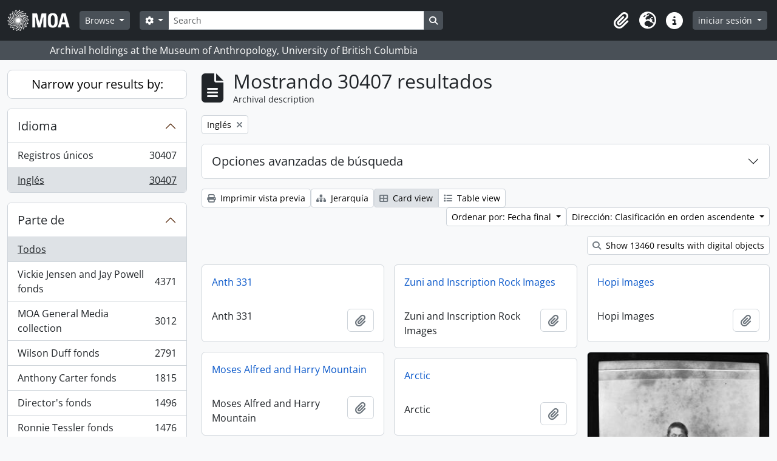

--- FILE ---
content_type: text/html; charset=utf-8
request_url: https://atom.moa.ubc.ca/index.php/informationobject/browse?sf_culture=es&sort=endDate&sortDir=asc&view=card&languages=en&topLod=0
body_size: 14552
content:
<!DOCTYPE html>
<html lang="es"
      dir="ltr"
      media="screen">
  <head>
        <script nonce=ab82feefd3a99ffff499d2d6c305bfa2 async src="https://www.googletagmanager.com/gtag/js?id="></script>
    <script nonce=ab82feefd3a99ffff499d2d6c305bfa2>
    window.dataLayer = window.dataLayer || [];
    function gtag(){dataLayer.push(arguments);}
    gtag('js', new Date());
        gtag('config', '');
    </script>
    <meta charset="utf-8">
    <meta name="viewport" content="width=device-width, initial-scale=1">
    <title>Information object browse - Audrey and Harry Hawthorn Library and Archives</title>
                      <link rel="shortcut icon" href="/favicon.ico">
    <script defer src="/dist/js/vendor.bundle.0f9010a8851c963bf1c1.js"></script><script defer src="/dist/js/arDominionB5Plugin.bundle.f35dfa6a8681aaac95aa.js"></script><link href="/dist/css/arDominionB5Plugin.bundle.a287608095b6ba1a60b5.css" rel="stylesheet">
      </head>
  <body class="d-flex flex-column min-vh-100 informationobject browse show-edit-tooltips">
        <div class="visually-hidden-focusable p-3 border-bottom">
  <a class="btn btn-sm btn-secondary" href="#main-column">
    Skip to main content  </a>
</div>




  <style nonce=ab82feefd3a99ffff499d2d6c305bfa2>
    #top-bar {
      background-color: #212529 !important;
    }
  </style>
<header id="top-bar" class="navbar navbar-expand-lg navbar-dark d-print-none" role="navigation" aria-label="Main navigation">
  <div class="container-fluid">
          <a class="navbar-brand d-flex flex-wrap flex-lg-nowrap align-items-center py-0 me-0" href="/index.php/" title="Inicio" rel="home">
                                            <img alt="AtoM logo" class="d-inline-block my-2 me-3" height="35" src="/uploads/r/static/conf/logo.png" />                      </a>
        <button class="navbar-toggler atom-btn-secondary my-2 me-1 px-1" type="button" data-bs-toggle="collapse" data-bs-target="#navbar-content" aria-controls="navbar-content" aria-expanded="false">
      <i 
        class="fas fa-2x fa-fw fa-bars" 
        data-bs-toggle="tooltip"
        data-bs-placement="bottom"
        title="Toggle navigation"
        aria-hidden="true">
      </i>
      <span class="visually-hidden">Toggle navigation</span>
    </button>
    <div class="collapse navbar-collapse flex-wrap justify-content-end me-1" id="navbar-content">
      <div class="d-flex flex-wrap flex-lg-nowrap flex-grow-1">
        <div class="dropdown my-2 me-3">
  <button class="btn btn-sm atom-btn-secondary dropdown-toggle" type="button" id="browse-menu" data-bs-toggle="dropdown" aria-expanded="false">
    Browse  </button>
  <ul class="dropdown-menu mt-2" aria-labelledby="browse-menu">
    <li>
      <h6 class="dropdown-header">
        Browse      </h6>
    </li>
                  <li id="node_browseInformationObjects">
          <a class="dropdown-item" href="/index.php/informationobject/browse" title="Archival Descriptions">Archival Descriptions</a>        </li>
                        <li id="node_browseActors">
          <a class="dropdown-item" href="/index.php/actor/browse" title="People/Organizations">People/Organizations</a>        </li>
                        <li id="node_browseSubjects">
          <a class="dropdown-item" href="/index.php/taxonomy/index/id/35" title="Subjects">Subjects</a>        </li>
                        <li id="node_browsePlaces">
          <a class="dropdown-item" href="/index.php/taxonomy/index/id/42" title="Places">Places</a>        </li>
                        <li id="node_browseDigitalObjects">
          <a class="dropdown-item" href="/index.php/informationobject/browse?view=card&amp;onlyMedia=1&amp;topLod=0" title="Digital objects">Digital objects</a>        </li>
            </ul>
</div>
        <form
  id="search-box"
  class="d-flex flex-grow-1 my-2"
  role="search"
  action="/index.php/informationobject/browse">
  <h2 class="visually-hidden">Búsqueda</h2>
  <input type="hidden" name="topLod" value="0">
  <input type="hidden" name="sort" value="relevance">
  <div class="input-group flex-nowrap">
    <button
      id="search-box-options"
      class="btn btn-sm atom-btn-secondary dropdown-toggle"
      type="button"
      data-bs-toggle="dropdown"
      data-bs-auto-close="outside"
      aria-expanded="false">
      <i class="fas fa-cog" aria-hidden="true"></i>
      <span class="visually-hidden">Search options</span>
    </button>
    <div class="dropdown-menu mt-2" aria-labelledby="search-box-options">
            <a class="dropdown-item" href="/index.php/informationobject/browse?showAdvanced=1&topLod=0">
        Búsqueda avanzada      </a>
    </div>
    <input
      id="search-box-input"
      class="form-control form-control-sm dropdown-toggle"
      type="search"
      name="query"
      autocomplete="off"
      value=""
      placeholder="Search"
      data-url="/index.php/search/autocomplete"
      data-bs-toggle="dropdown"
      aria-label="Search"
      aria-expanded="false">
    <ul id="search-box-results" class="dropdown-menu mt-2" aria-labelledby="search-box-input"></ul>
    <button class="btn btn-sm atom-btn-secondary" type="submit">
      <i class="fas fa-search" aria-hidden="true"></i>
      <span class="visually-hidden">Search in browse page</span>
    </button>
  </div>
</form>
      </div>
      <div class="d-flex flex-nowrap flex-column flex-lg-row align-items-strech align-items-lg-center">
        <ul class="navbar-nav mx-lg-2">
                    <li class="nav-item dropdown d-flex flex-column">
  <a
    class="nav-link dropdown-toggle d-flex align-items-center p-0"
    href="#"
    id="clipboard-menu"
    role="button"
    data-bs-toggle="dropdown"
    aria-expanded="false"
    data-total-count-label="registros añadidos"
    data-alert-close="Cerrar"
    data-load-alert-message="There was an error loading the clipboard content."
    data-export-alert-message="The clipboard is empty for this entity type."
    data-export-check-url="/index.php/clipboard/exportCheck"
    data-delete-alert-message="Nota: los elementos del portapapeles no seleccionados en esta página se eliminarán del portapapeles cuando se actualice la página. Puede volver a seleccionarlos ahora o recargar la página para eliminarlos por completo. El uso de los botones de ordenación o de vista previa de impresión también provocará una recarga de la página - así que ¡se perderá todo lo que no esté seleccionado en ese momento!"
                data-show-accessions="0"
    >
    <i
      class="fas fa-2x fa-fw fa-paperclip px-0 px-lg-2 py-2"
      data-bs-toggle="tooltip"
      data-bs-placement="bottom"
      data-bs-custom-class="d-none d-lg-block"
      title="Clipboard"
      aria-hidden="true">
    </i>
    <span class="d-lg-none mx-1" aria-hidden="true">
      Clipboard    </span>
    <span class="visually-hidden">
      Clipboard    </span>
  </a>
  <ul class="dropdown-menu dropdown-menu-end mb-2" aria-labelledby="clipboard-menu">
    <li>
      <h6 class="dropdown-header">
        Clipboard      </h6>
    </li>
    <li class="text-muted text-nowrap px-3 pb-2">
      <span
        id="counts-block"
        data-information-object-label="Archival description count:&nbsp;"
        data-actor-object-label="Authority record count:&nbsp;"
        data-repository-object-label="Archival institution count:&nbsp;"
                >
      </span>
    </li>
                  <li id="node_clearClipboard">
          <a class="dropdown-item" href="/index.php/" title="Clear all selections">Clear all selections</a>        </li>
                        <li id="node_goToClipboard">
          <a class="dropdown-item" href="/index.php/clipboard/view" title="Go to clipboard">Go to clipboard</a>        </li>
                        <li id="node_loadClipboard">
          <a class="dropdown-item" href="/index.php/clipboard/load" title="Load clipboard">Load clipboard</a>        </li>
                        <li id="node_saveClipboard">
          <a class="dropdown-item" href="/index.php/clipboard/save" title="Save clipboard">Save clipboard</a>        </li>
            </ul>
</li>
                      <li class="nav-item dropdown d-flex flex-column">
  <a
    class="nav-link dropdown-toggle d-flex align-items-center p-0"
    href="#"
    id="language-menu"
    role="button"
    data-bs-toggle="dropdown"
    aria-expanded="false">
    <i
      class="fas fa-2x fa-fw fa-globe-europe px-0 px-lg-2 py-2"
      data-bs-toggle="tooltip"
      data-bs-placement="bottom"
      data-bs-custom-class="d-none d-lg-block"
      title="Idioma"
      aria-hidden="true">
    </i>
    <span class="d-lg-none mx-1" aria-hidden="true">
      Idioma    </span>
    <span class="visually-hidden">
      Idioma    </span>  
  </a>
  <ul class="dropdown-menu dropdown-menu-end mb-2" aria-labelledby="language-menu">
    <li>
      <h6 class="dropdown-header">
        Idioma      </h6>
    </li>
          <li>
        <a class="dropdown-item" href="/index.php/informationobject/browse?sf_culture=en&amp;sort=endDate&amp;sortDir=asc&amp;view=card&amp;languages=en&amp;topLod=0" title="English">English</a>      </li>
          <li>
        <a class="dropdown-item" href="/index.php/informationobject/browse?sf_culture=fr&amp;sort=endDate&amp;sortDir=asc&amp;view=card&amp;languages=en&amp;topLod=0" title="Français">Français</a>      </li>
          <li>
        <a class="dropdown-item" href="/index.php/informationobject/browse?sf_culture=es&amp;sort=endDate&amp;sortDir=asc&amp;view=card&amp;languages=en&amp;topLod=0" title="Español">Español</a>      </li>
          <li>
        <a class="dropdown-item" href="/index.php/informationobject/browse?sf_culture=nl&amp;sort=endDate&amp;sortDir=asc&amp;view=card&amp;languages=en&amp;topLod=0" title="Nederlands">Nederlands</a>      </li>
          <li>
        <a class="dropdown-item" href="/index.php/informationobject/browse?sf_culture=pt&amp;sort=endDate&amp;sortDir=asc&amp;view=card&amp;languages=en&amp;topLod=0" title="Português">Português</a>      </li>
      </ul>
</li>
                    <li class="nav-item dropdown d-flex flex-column">
  <a
    class="nav-link dropdown-toggle d-flex align-items-center p-0"
    href="#"
    id="quick-links-menu"
    role="button"
    data-bs-toggle="dropdown"
    aria-expanded="false">
    <i
      class="fas fa-2x fa-fw fa-info-circle px-0 px-lg-2 py-2"
      data-bs-toggle="tooltip"
      data-bs-placement="bottom"
      data-bs-custom-class="d-none d-lg-block"
      title="Enlaces rápidos"
      aria-hidden="true">
    </i>
    <span class="d-lg-none mx-1" aria-hidden="true">
      Enlaces rápidos    </span> 
    <span class="visually-hidden">
      Enlaces rápidos    </span>
  </a>
  <ul class="dropdown-menu dropdown-menu-end mb-2" aria-labelledby="quick-links-menu">
    <li>
      <h6 class="dropdown-header">
        Enlaces rápidos      </h6>
    </li>
                  <li id="node_home">
          <a class="dropdown-item" href="/index.php/" title="inicio">inicio</a>        </li>
                        <li id="node_about">
          <a class="dropdown-item" href="/index.php/about" title="acerca">acerca</a>        </li>
                                                      <li id="node_privacy">
          <a class="dropdown-item" href="/index.php/privacy" title="Privacy Policy">Privacy Policy</a>        </li>
            </ul>
</li>
        </ul>
              <div class="dropdown my-2">
    <button class="btn btn-sm atom-btn-secondary dropdown-toggle" type="button" id="user-menu" data-bs-toggle="dropdown" data-bs-auto-close="outside" aria-expanded="false">
      iniciar sesión    </button>
    <div class="dropdown-menu dropdown-menu-lg-end mt-2" aria-labelledby="user-menu">
      <div>
        <h6 class="dropdown-header">
          ¿Estás registrado?        </h6>
      </div>
      <form class="mx-3 my-2" action="/index.php/user/login" method="post">        <input type="hidden" name="_csrf_token" value="7a4723c1a89c9c370a04c1315944fbad" id="csrf_token" /><input type="hidden" name="next" value="https://atom.moa.ubc.ca/index.php/informationobject/browse?sf_culture=es&amp;sort=endDate&amp;sortDir=asc&amp;view=card&amp;languages=en&amp;topLod=0" id="next" />        <div class="mb-3"><label class="form-label" for="email">Correo electrónico<span aria-hidden="true" class="text-primary ms-1" title="This field is required."><strong>*</strong></span><span class="visually-hidden">This field is required.</span></label><input type="text" name="email" class="form-control-sm form-control" id="email" /></div>        <div class="mb-3"><label class="form-label" for="password">Contraseña<span aria-hidden="true" class="text-primary ms-1" title="This field is required."><strong>*</strong></span><span class="visually-hidden">This field is required.</span></label><input type="password" name="password" class="form-control-sm form-control" autocomplete="off" id="password" /></div>        <button class="btn btn-sm atom-btn-secondary" type="submit">
          iniciar sesión        </button>
      </form>
    </div>
  </div>
      </div>
    </div>
  </div>
</header>

  <div class="bg-secondary text-white d-print-none">
    <div class="container-xl py-1">
      Archival holdings at the Museum of Anthropology, University of British Columbia    </div>
  </div>
    
<div id="wrapper" class="container-xxl pt-3 flex-grow-1">
            <div class="row">
    <div id="sidebar" class="col-md-3">
      
    <h2 class="d-grid">
      <button
        class="btn btn-lg atom-btn-white collapsed text-wrap"
        type="button"
        data-bs-toggle="collapse"
        data-bs-target="#collapse-aggregations"
        aria-expanded="false"
        aria-controls="collapse-aggregations">
        Narrow your results by:      </button>
    </h2>

    <div class="collapse" id="collapse-aggregations">

      
      

<div class="accordion mb-3">
  <div class="accordion-item aggregation">
    <h2 class="accordion-header" id="heading-languages">
      <button
        class="accordion-button"
        type="button"
        data-bs-toggle="collapse"
        data-bs-target="#collapse-languages"
        aria-expanded="true"
        aria-controls="collapse-languages">
        Idioma      </button>
    </h2>
    <div
      id="collapse-languages"
      class="accordion-collapse collapse show list-group list-group-flush"
      aria-labelledby="heading-languages">
      
          
              
        <a class="list-group-item list-group-item-action d-flex justify-content-between align-items-center text-break" href="/index.php/informationobject/browse?sf_culture=es&amp;sort=endDate&amp;sortDir=asc&amp;view=card&amp;topLod=0" title="Registros únicos, 30407 resultados30407">Registros únicos<span class="visually-hidden">, 30407 resultados</span><span aria-hidden="true" class="ms-3 text-nowrap">30407</span></a>              
        <a class="list-group-item list-group-item-action d-flex justify-content-between align-items-center text-break active text-decoration-underline" href="/index.php/informationobject/browse?languages=en&amp;sf_culture=es&amp;sort=endDate&amp;sortDir=asc&amp;view=card&amp;topLod=0" title="Inglés, 30407 resultados30407">Inglés<span class="visually-hidden">, 30407 resultados</span><span aria-hidden="true" class="ms-3 text-nowrap">30407</span></a>          </div>
  </div>
</div>

      

<div class="accordion mb-3">
  <div class="accordion-item aggregation">
    <h2 class="accordion-header" id="heading-collection">
      <button
        class="accordion-button collapsed"
        type="button"
        data-bs-toggle="collapse"
        data-bs-target="#collapse-collection"
        aria-expanded="false"
        aria-controls="collapse-collection">
        Parte de      </button>
    </h2>
    <div
      id="collapse-collection"
      class="accordion-collapse collapse list-group list-group-flush"
      aria-labelledby="heading-collection">
      
              <a class="list-group-item list-group-item-action d-flex justify-content-between align-items-center active text-decoration-underline" href="/index.php/informationobject/browse?sf_culture=es&amp;sort=endDate&amp;sortDir=asc&amp;view=card&amp;languages=en&amp;topLod=0" title="Todos">Todos</a>          
              
        <a class="list-group-item list-group-item-action d-flex justify-content-between align-items-center text-break" href="/index.php/informationobject/browse?collection=353&amp;sf_culture=es&amp;sort=endDate&amp;sortDir=asc&amp;view=card&amp;languages=en&amp;topLod=0" title="Vickie Jensen and Jay Powell fonds, 4371 resultados4371">Vickie Jensen and Jay Powell fonds<span class="visually-hidden">, 4371 resultados</span><span aria-hidden="true" class="ms-3 text-nowrap">4371</span></a>              
        <a class="list-group-item list-group-item-action d-flex justify-content-between align-items-center text-break" href="/index.php/informationobject/browse?collection=177857&amp;sf_culture=es&amp;sort=endDate&amp;sortDir=asc&amp;view=card&amp;languages=en&amp;topLod=0" title="MOA General Media collection, 3012 resultados3012">MOA General Media collection<span class="visually-hidden">, 3012 resultados</span><span aria-hidden="true" class="ms-3 text-nowrap">3012</span></a>              
        <a class="list-group-item list-group-item-action d-flex justify-content-between align-items-center text-break" href="/index.php/informationobject/browse?collection=84309&amp;sf_culture=es&amp;sort=endDate&amp;sortDir=asc&amp;view=card&amp;languages=en&amp;topLod=0" title="Wilson Duff fonds, 2791 resultados2791">Wilson Duff fonds<span class="visually-hidden">, 2791 resultados</span><span aria-hidden="true" class="ms-3 text-nowrap">2791</span></a>              
        <a class="list-group-item list-group-item-action d-flex justify-content-between align-items-center text-break" href="/index.php/informationobject/browse?collection=83388&amp;sf_culture=es&amp;sort=endDate&amp;sortDir=asc&amp;view=card&amp;languages=en&amp;topLod=0" title="Anthony Carter fonds, 1815 resultados1815">Anthony Carter fonds<span class="visually-hidden">, 1815 resultados</span><span aria-hidden="true" class="ms-3 text-nowrap">1815</span></a>              
        <a class="list-group-item list-group-item-action d-flex justify-content-between align-items-center text-break" href="/index.php/informationobject/browse?collection=104583&amp;sf_culture=es&amp;sort=endDate&amp;sortDir=asc&amp;view=card&amp;languages=en&amp;topLod=0" title="Director's fonds, 1496 resultados1496">Director's fonds<span class="visually-hidden">, 1496 resultados</span><span aria-hidden="true" class="ms-3 text-nowrap">1496</span></a>              
        <a class="list-group-item list-group-item-action d-flex justify-content-between align-items-center text-break" href="/index.php/informationobject/browse?collection=351&amp;sf_culture=es&amp;sort=endDate&amp;sortDir=asc&amp;view=card&amp;languages=en&amp;topLod=0" title="Ronnie Tessler fonds, 1476 resultados1476">Ronnie Tessler fonds<span class="visually-hidden">, 1476 resultados</span><span aria-hidden="true" class="ms-3 text-nowrap">1476</span></a>              
        <a class="list-group-item list-group-item-action d-flex justify-content-between align-items-center text-break" href="/index.php/informationobject/browse?collection=61133&amp;sf_culture=es&amp;sort=endDate&amp;sortDir=asc&amp;view=card&amp;languages=en&amp;topLod=0" title="William McLennan (MOA Curator) fonds, 1170 resultados1170">William McLennan (MOA Curator) fonds<span class="visually-hidden">, 1170 resultados</span><span aria-hidden="true" class="ms-3 text-nowrap">1170</span></a>              
        <a class="list-group-item list-group-item-action d-flex justify-content-between align-items-center text-break" href="/index.php/informationobject/browse?collection=103887&amp;sf_culture=es&amp;sort=endDate&amp;sortDir=asc&amp;view=card&amp;languages=en&amp;topLod=0" title="Public Programming and Education fonds, 1090 resultados1090">Public Programming and Education fonds<span class="visually-hidden">, 1090 resultados</span><span aria-hidden="true" class="ms-3 text-nowrap">1090</span></a>              
        <a class="list-group-item list-group-item-action d-flex justify-content-between align-items-center text-break" href="/index.php/informationobject/browse?collection=101716&amp;sf_culture=es&amp;sort=endDate&amp;sortDir=asc&amp;view=card&amp;languages=en&amp;topLod=0" title="Audrey Hawthorn (MOA Curator) fonds, 1069 resultados1069">Audrey Hawthorn (MOA Curator) fonds<span class="visually-hidden">, 1069 resultados</span><span aria-hidden="true" class="ms-3 text-nowrap">1069</span></a>              
        <a class="list-group-item list-group-item-action d-flex justify-content-between align-items-center text-break" href="/index.php/informationobject/browse?collection=350&amp;sf_culture=es&amp;sort=endDate&amp;sortDir=asc&amp;view=card&amp;languages=en&amp;topLod=0" title="Elizabeth Johnson fonds, 868 resultados868">Elizabeth Johnson fonds<span class="visually-hidden">, 868 resultados</span><span aria-hidden="true" class="ms-3 text-nowrap">868</span></a>          </div>
  </div>
</div>

      
      

<div class="accordion mb-3">
  <div class="accordion-item aggregation">
    <h2 class="accordion-header" id="heading-creators">
      <button
        class="accordion-button collapsed"
        type="button"
        data-bs-toggle="collapse"
        data-bs-target="#collapse-creators"
        aria-expanded="false"
        aria-controls="collapse-creators">
        creators      </button>
    </h2>
    <div
      id="collapse-creators"
      class="accordion-collapse collapse list-group list-group-flush"
      aria-labelledby="heading-creators">
      
              <a class="list-group-item list-group-item-action d-flex justify-content-between align-items-center active text-decoration-underline" href="/index.php/informationobject/browse?sf_culture=es&amp;sort=endDate&amp;sortDir=asc&amp;view=card&amp;languages=en&amp;topLod=0" title="Todos">Todos</a>          
              
        <a class="list-group-item list-group-item-action d-flex justify-content-between align-items-center text-break" href="/index.php/informationobject/browse?creators=83387&amp;sf_culture=es&amp;sort=endDate&amp;sortDir=asc&amp;view=card&amp;languages=en&amp;topLod=0" title="Anthony Carter, 1716 resultados1716">Anthony Carter<span class="visually-hidden">, 1716 resultados</span><span aria-hidden="true" class="ms-3 text-nowrap">1716</span></a>              
        <a class="list-group-item list-group-item-action d-flex justify-content-between align-items-center text-break" href="/index.php/informationobject/browse?creators=344&amp;sf_culture=es&amp;sort=endDate&amp;sortDir=asc&amp;view=card&amp;languages=en&amp;topLod=0" title="Fred Ryckman, 116 resultados116">Fred Ryckman<span class="visually-hidden">, 116 resultados</span><span aria-hidden="true" class="ms-3 text-nowrap">116</span></a>              
        <a class="list-group-item list-group-item-action d-flex justify-content-between align-items-center text-break" href="/index.php/informationobject/browse?creators=101825&amp;sf_culture=es&amp;sort=endDate&amp;sortDir=asc&amp;view=card&amp;languages=en&amp;topLod=0" title="Houston (family), 80 resultados80">Houston (family)<span class="visually-hidden">, 80 resultados</span><span aria-hidden="true" class="ms-3 text-nowrap">80</span></a>              
        <a class="list-group-item list-group-item-action d-flex justify-content-between align-items-center text-break" href="/index.php/informationobject/browse?creators=102898&amp;sf_culture=es&amp;sort=endDate&amp;sortDir=asc&amp;view=card&amp;languages=en&amp;topLod=0" title="Elizabeth Lominska Johnson, 80 resultados80">Elizabeth Lominska Johnson<span class="visually-hidden">, 80 resultados</span><span aria-hidden="true" class="ms-3 text-nowrap">80</span></a>              
        <a class="list-group-item list-group-item-action d-flex justify-content-between align-items-center text-break" href="/index.php/informationobject/browse?creators=102711&amp;sf_culture=es&amp;sort=endDate&amp;sortDir=asc&amp;view=card&amp;languages=en&amp;topLod=0" title="William Carr, 75 resultados75">William Carr<span class="visually-hidden">, 75 resultados</span><span aria-hidden="true" class="ms-3 text-nowrap">75</span></a>              
        <a class="list-group-item list-group-item-action d-flex justify-content-between align-items-center text-break" href="/index.php/informationobject/browse?creators=328&amp;sf_culture=es&amp;sort=endDate&amp;sortDir=asc&amp;view=card&amp;languages=en&amp;topLod=0" title="A.F.R. Wollaston, 68 resultados68">A.F.R. Wollaston<span class="visually-hidden">, 68 resultados</span><span aria-hidden="true" class="ms-3 text-nowrap">68</span></a>              
        <a class="list-group-item list-group-item-action d-flex justify-content-between align-items-center text-break" href="/index.php/informationobject/browse?creators=101573&amp;sf_culture=es&amp;sort=endDate&amp;sortDir=asc&amp;view=card&amp;languages=en&amp;topLod=0" title="Bob Kingsmill, 64 resultados64">Bob Kingsmill<span class="visually-hidden">, 64 resultados</span><span aria-hidden="true" class="ms-3 text-nowrap">64</span></a>              
        <a class="list-group-item list-group-item-action d-flex justify-content-between align-items-center text-break" href="/index.php/informationobject/browse?creators=102600&amp;sf_culture=es&amp;sort=endDate&amp;sortDir=asc&amp;view=card&amp;languages=en&amp;topLod=0" title="Mildred Laurie, 61 resultados61">Mildred Laurie<span class="visually-hidden">, 61 resultados</span><span aria-hidden="true" class="ms-3 text-nowrap">61</span></a>              
        <a class="list-group-item list-group-item-action d-flex justify-content-between align-items-center text-break" href="/index.php/informationobject/browse?creators=103804&amp;sf_culture=es&amp;sort=endDate&amp;sortDir=asc&amp;view=card&amp;languages=en&amp;topLod=0" title="Asia-Pacific Economic Cooperation (APEC), 55 resultados55">Asia-Pacific Economic Cooperation (APEC)<span class="visually-hidden">, 55 resultados</span><span aria-hidden="true" class="ms-3 text-nowrap">55</span></a>              
        <a class="list-group-item list-group-item-action d-flex justify-content-between align-items-center text-break" href="/index.php/informationobject/browse?creators=84025&amp;sf_culture=es&amp;sort=endDate&amp;sortDir=asc&amp;view=card&amp;languages=en&amp;topLod=0" title="David Cunningham, 51 resultados51">David Cunningham<span class="visually-hidden">, 51 resultados</span><span aria-hidden="true" class="ms-3 text-nowrap">51</span></a>          </div>
  </div>
</div>

      

<div class="accordion mb-3">
  <div class="accordion-item aggregation">
    <h2 class="accordion-header" id="heading-names">
      <button
        class="accordion-button collapsed"
        type="button"
        data-bs-toggle="collapse"
        data-bs-target="#collapse-names"
        aria-expanded="false"
        aria-controls="collapse-names">
        name      </button>
    </h2>
    <div
      id="collapse-names"
      class="accordion-collapse collapse list-group list-group-flush"
      aria-labelledby="heading-names">
      
              <a class="list-group-item list-group-item-action d-flex justify-content-between align-items-center active text-decoration-underline" href="/index.php/informationobject/browse?sf_culture=es&amp;sort=endDate&amp;sortDir=asc&amp;view=card&amp;languages=en&amp;topLod=0" title="Todos">Todos</a>          
              
        <a class="list-group-item list-group-item-action d-flex justify-content-between align-items-center text-break" href="/index.php/informationobject/browse?names=87343&amp;sf_culture=es&amp;sort=endDate&amp;sortDir=asc&amp;view=card&amp;languages=en&amp;topLod=0" title="Native Education College, 2780 resultados2780">Native Education College<span class="visually-hidden">, 2780 resultados</span><span aria-hidden="true" class="ms-3 text-nowrap">2780</span></a>              
        <a class="list-group-item list-group-item-action d-flex justify-content-between align-items-center text-break" href="/index.php/informationobject/browse?names=86934&amp;sf_culture=es&amp;sort=endDate&amp;sortDir=asc&amp;view=card&amp;languages=en&amp;topLod=0" title="Norman Tait, 2293 resultados2293">Norman Tait<span class="visually-hidden">, 2293 resultados</span><span aria-hidden="true" class="ms-3 text-nowrap">2293</span></a>              
        <a class="list-group-item list-group-item-action d-flex justify-content-between align-items-center text-break" href="/index.php/informationobject/browse?names=90331&amp;sf_culture=es&amp;sort=endDate&amp;sortDir=asc&amp;view=card&amp;languages=en&amp;topLod=0" title="Isaac Tait, 2123 resultados2123">Isaac Tait<span class="visually-hidden">, 2123 resultados</span><span aria-hidden="true" class="ms-3 text-nowrap">2123</span></a>              
        <a class="list-group-item list-group-item-action d-flex justify-content-between align-items-center text-break" href="/index.php/informationobject/browse?names=90330&amp;sf_culture=es&amp;sort=endDate&amp;sortDir=asc&amp;view=card&amp;languages=en&amp;topLod=0" title="Wayne Young, 2120 resultados2120">Wayne Young<span class="visually-hidden">, 2120 resultados</span><span aria-hidden="true" class="ms-3 text-nowrap">2120</span></a>              
        <a class="list-group-item list-group-item-action d-flex justify-content-between align-items-center text-break" href="/index.php/informationobject/browse?names=90332&amp;sf_culture=es&amp;sort=endDate&amp;sortDir=asc&amp;view=card&amp;languages=en&amp;topLod=0" title="Robert (Chip) Tait, 2120 resultados2120">Robert (Chip) Tait<span class="visually-hidden">, 2120 resultados</span><span aria-hidden="true" class="ms-3 text-nowrap">2120</span></a>              
        <a class="list-group-item list-group-item-action d-flex justify-content-between align-items-center text-break" href="/index.php/informationobject/browse?names=96045&amp;sf_culture=es&amp;sort=endDate&amp;sortDir=asc&amp;view=card&amp;languages=en&amp;topLod=0" title="Harry (Hammy) Martin, 1980 resultados1980">Harry (Hammy) Martin<span class="visually-hidden">, 1980 resultados</span><span aria-hidden="true" class="ms-3 text-nowrap">1980</span></a>              
        <a class="list-group-item list-group-item-action d-flex justify-content-between align-items-center text-break" href="/index.php/informationobject/browse?names=81578&amp;sf_culture=es&amp;sort=endDate&amp;sortDir=asc&amp;view=card&amp;languages=en&amp;topLod=0" title="Doug Cranmer, 245 resultados245">Doug Cranmer<span class="visually-hidden">, 245 resultados</span><span aria-hidden="true" class="ms-3 text-nowrap">245</span></a>              
        <a class="list-group-item list-group-item-action d-flex justify-content-between align-items-center text-break" href="/index.php/informationobject/browse?names=177360&amp;sf_culture=es&amp;sort=endDate&amp;sortDir=asc&amp;view=card&amp;languages=en&amp;topLod=0" title="Mungo Martin, 159 resultados159">Mungo Martin<span class="visually-hidden">, 159 resultados</span><span aria-hidden="true" class="ms-3 text-nowrap">159</span></a>              
        <a class="list-group-item list-group-item-action d-flex justify-content-between align-items-center text-break" href="/index.php/informationobject/browse?names=81598&amp;sf_culture=es&amp;sort=endDate&amp;sortDir=asc&amp;view=card&amp;languages=en&amp;topLod=0" title="Robert Davidson, 139 resultados139">Robert Davidson<span class="visually-hidden">, 139 resultados</span><span aria-hidden="true" class="ms-3 text-nowrap">139</span></a>              
        <a class="list-group-item list-group-item-action d-flex justify-content-between align-items-center text-break" href="/index.php/informationobject/browse?names=61426&amp;sf_culture=es&amp;sort=endDate&amp;sortDir=asc&amp;view=card&amp;languages=en&amp;topLod=0" title="Bill Reid, 132 resultados132">Bill Reid<span class="visually-hidden">, 132 resultados</span><span aria-hidden="true" class="ms-3 text-nowrap">132</span></a>          </div>
  </div>
</div>

      

<div class="accordion mb-3">
  <div class="accordion-item aggregation">
    <h2 class="accordion-header" id="heading-places">
      <button
        class="accordion-button collapsed"
        type="button"
        data-bs-toggle="collapse"
        data-bs-target="#collapse-places"
        aria-expanded="false"
        aria-controls="collapse-places">
        place      </button>
    </h2>
    <div
      id="collapse-places"
      class="accordion-collapse collapse list-group list-group-flush"
      aria-labelledby="heading-places">
      
              <a class="list-group-item list-group-item-action d-flex justify-content-between align-items-center active text-decoration-underline" href="/index.php/informationobject/browse?sf_culture=es&amp;sort=endDate&amp;sortDir=asc&amp;view=card&amp;languages=en&amp;topLod=0" title="Todos">Todos</a>          
              
        <a class="list-group-item list-group-item-action d-flex justify-content-between align-items-center text-break" href="/index.php/informationobject/browse?places=416259&amp;sf_culture=es&amp;sort=endDate&amp;sortDir=asc&amp;view=card&amp;languages=en&amp;topLod=0" title="North America, 4959 resultados4959">North America<span class="visually-hidden">, 4959 resultados</span><span aria-hidden="true" class="ms-3 text-nowrap">4959</span></a>              
        <a class="list-group-item list-group-item-action d-flex justify-content-between align-items-center text-break" href="/index.php/informationobject/browse?places=76827&amp;sf_culture=es&amp;sort=endDate&amp;sortDir=asc&amp;view=card&amp;languages=en&amp;topLod=0" title="Canada, 4892 resultados4892">Canada<span class="visually-hidden">, 4892 resultados</span><span aria-hidden="true" class="ms-3 text-nowrap">4892</span></a>              
        <a class="list-group-item list-group-item-action d-flex justify-content-between align-items-center text-break" href="/index.php/informationobject/browse?places=76825&amp;sf_culture=es&amp;sort=endDate&amp;sortDir=asc&amp;view=card&amp;languages=en&amp;topLod=0" title="British Columbia, 3798 resultados3798">British Columbia<span class="visually-hidden">, 3798 resultados</span><span aria-hidden="true" class="ms-3 text-nowrap">3798</span></a>              
        <a class="list-group-item list-group-item-action d-flex justify-content-between align-items-center text-break" href="/index.php/informationobject/browse?places=228&amp;sf_culture=es&amp;sort=endDate&amp;sortDir=asc&amp;view=card&amp;languages=en&amp;topLod=0" title="Vancouver, 1091 resultados1091">Vancouver<span class="visually-hidden">, 1091 resultados</span><span aria-hidden="true" class="ms-3 text-nowrap">1091</span></a>              
        <a class="list-group-item list-group-item-action d-flex justify-content-between align-items-center text-break" href="/index.php/informationobject/browse?places=155543&amp;sf_culture=es&amp;sort=endDate&amp;sortDir=asc&amp;view=card&amp;languages=en&amp;topLod=0" title="Québec, 945 resultados945">Québec<span class="visually-hidden">, 945 resultados</span><span aria-hidden="true" class="ms-3 text-nowrap">945</span></a>              
        <a class="list-group-item list-group-item-action d-flex justify-content-between align-items-center text-break" href="/index.php/informationobject/browse?places=155544&amp;sf_culture=es&amp;sort=endDate&amp;sortDir=asc&amp;view=card&amp;languages=en&amp;topLod=0" title="Montréal, 934 resultados934">Montréal<span class="visually-hidden">, 934 resultados</span><span aria-hidden="true" class="ms-3 text-nowrap">934</span></a>              
        <a class="list-group-item list-group-item-action d-flex justify-content-between align-items-center text-break" href="/index.php/informationobject/browse?places=82596&amp;sf_culture=es&amp;sort=endDate&amp;sortDir=asc&amp;view=card&amp;languages=en&amp;topLod=0" title="Alert Bay, 642 resultados642">Alert Bay<span class="visually-hidden">, 642 resultados</span><span aria-hidden="true" class="ms-3 text-nowrap">642</span></a>              
        <a class="list-group-item list-group-item-action d-flex justify-content-between align-items-center text-break" href="/index.php/informationobject/browse?places=78201&amp;sf_culture=es&amp;sort=endDate&amp;sortDir=asc&amp;view=card&amp;languages=en&amp;topLod=0" title="Haida Gwaii, 435 resultados435">Haida Gwaii<span class="visually-hidden">, 435 resultados</span><span aria-hidden="true" class="ms-3 text-nowrap">435</span></a>              
        <a class="list-group-item list-group-item-action d-flex justify-content-between align-items-center text-break" href="/index.php/informationobject/browse?places=416246&amp;sf_culture=es&amp;sort=endDate&amp;sortDir=asc&amp;view=card&amp;languages=en&amp;topLod=0" title="Asia, 361 resultados361">Asia<span class="visually-hidden">, 361 resultados</span><span aria-hidden="true" class="ms-3 text-nowrap">361</span></a>              
        <a class="list-group-item list-group-item-action d-flex justify-content-between align-items-center text-break" href="/index.php/informationobject/browse?places=101744&amp;sf_culture=es&amp;sort=endDate&amp;sortDir=asc&amp;view=card&amp;languages=en&amp;topLod=0" title="Vancouver Island, 268 resultados268">Vancouver Island<span class="visually-hidden">, 268 resultados</span><span aria-hidden="true" class="ms-3 text-nowrap">268</span></a>          </div>
  </div>
</div>

      

<div class="accordion mb-3">
  <div class="accordion-item aggregation">
    <h2 class="accordion-header" id="heading-subjects">
      <button
        class="accordion-button collapsed"
        type="button"
        data-bs-toggle="collapse"
        data-bs-target="#collapse-subjects"
        aria-expanded="false"
        aria-controls="collapse-subjects">
        termo      </button>
    </h2>
    <div
      id="collapse-subjects"
      class="accordion-collapse collapse list-group list-group-flush"
      aria-labelledby="heading-subjects">
      
              <a class="list-group-item list-group-item-action d-flex justify-content-between align-items-center active text-decoration-underline" href="/index.php/informationobject/browse?sf_culture=es&amp;sort=endDate&amp;sortDir=asc&amp;view=card&amp;languages=en&amp;topLod=0" title="Todos">Todos</a>          
              
        <a class="list-group-item list-group-item-action d-flex justify-content-between align-items-center text-break" href="/index.php/informationobject/browse?subjects=156577&amp;sf_culture=es&amp;sort=endDate&amp;sortDir=asc&amp;view=card&amp;languages=en&amp;topLod=0" title="Museum of Anthropology, 3030 resultados3030">Museum of Anthropology<span class="visually-hidden">, 3030 resultados</span><span aria-hidden="true" class="ms-3 text-nowrap">3030</span></a>              
        <a class="list-group-item list-group-item-action d-flex justify-content-between align-items-center text-break" href="/index.php/informationobject/browse?subjects=81594&amp;sf_culture=es&amp;sort=endDate&amp;sortDir=asc&amp;view=card&amp;languages=en&amp;topLod=0" title="Museum exhibitions, 2474 resultados2474">Museum exhibitions<span class="visually-hidden">, 2474 resultados</span><span aria-hidden="true" class="ms-3 text-nowrap">2474</span></a>              
        <a class="list-group-item list-group-item-action d-flex justify-content-between align-items-center text-break" href="/index.php/informationobject/browse?subjects=83357&amp;sf_culture=es&amp;sort=endDate&amp;sortDir=asc&amp;view=card&amp;languages=en&amp;topLod=0" title="Cultural groups, 2243 resultados2243">Cultural groups<span class="visually-hidden">, 2243 resultados</span><span aria-hidden="true" class="ms-3 text-nowrap">2243</span></a>              
        <a class="list-group-item list-group-item-action d-flex justify-content-between align-items-center text-break" href="/index.php/informationobject/browse?subjects=81660&amp;sf_culture=es&amp;sort=endDate&amp;sortDir=asc&amp;view=card&amp;languages=en&amp;topLod=0" title="First Nations, 2157 resultados2157">First Nations<span class="visually-hidden">, 2157 resultados</span><span aria-hidden="true" class="ms-3 text-nowrap">2157</span></a>              
        <a class="list-group-item list-group-item-action d-flex justify-content-between align-items-center text-break" href="/index.php/informationobject/browse?subjects=81340&amp;sf_culture=es&amp;sort=endDate&amp;sortDir=asc&amp;view=card&amp;languages=en&amp;topLod=0" title="Carving, 1530 resultados1530">Carving<span class="visually-hidden">, 1530 resultados</span><span aria-hidden="true" class="ms-3 text-nowrap">1530</span></a>              
        <a class="list-group-item list-group-item-action d-flex justify-content-between align-items-center text-break" href="/index.php/informationobject/browse?subjects=132897&amp;sf_culture=es&amp;sort=endDate&amp;sortDir=asc&amp;view=card&amp;languages=en&amp;topLod=0" title="Totem poles, 1429 resultados1429">Totem poles<span class="visually-hidden">, 1429 resultados</span><span aria-hidden="true" class="ms-3 text-nowrap">1429</span></a>              
        <a class="list-group-item list-group-item-action d-flex justify-content-between align-items-center text-break" href="/index.php/informationobject/browse?subjects=351098&amp;sf_culture=es&amp;sort=endDate&amp;sortDir=asc&amp;view=card&amp;languages=en&amp;topLod=0" title="Man and His World, 817 resultados817">Man and His World<span class="visually-hidden">, 817 resultados</span><span aria-hidden="true" class="ms-3 text-nowrap">817</span></a>              
        <a class="list-group-item list-group-item-action d-flex justify-content-between align-items-center text-break" href="/index.php/informationobject/browse?subjects=82398&amp;sf_culture=es&amp;sort=endDate&amp;sortDir=asc&amp;view=card&amp;languages=en&amp;topLod=0" title="Kwakwa̱ka̱ʼwakw, 767 resultados767">Kwakwa̱ka̱ʼwakw<span class="visually-hidden">, 767 resultados</span><span aria-hidden="true" class="ms-3 text-nowrap">767</span></a>              
        <a class="list-group-item list-group-item-action d-flex justify-content-between align-items-center text-break" href="/index.php/informationobject/browse?subjects=77248&amp;sf_culture=es&amp;sort=endDate&amp;sortDir=asc&amp;view=card&amp;languages=en&amp;topLod=0" title="Material culture, 722 resultados722">Material culture<span class="visually-hidden">, 722 resultados</span><span aria-hidden="true" class="ms-3 text-nowrap">722</span></a>              
        <a class="list-group-item list-group-item-action d-flex justify-content-between align-items-center text-break" href="/index.php/informationobject/browse?subjects=80127&amp;sf_culture=es&amp;sort=endDate&amp;sortDir=asc&amp;view=card&amp;languages=en&amp;topLod=0" title="Buildings and structures, 584 resultados584">Buildings and structures<span class="visually-hidden">, 584 resultados</span><span aria-hidden="true" class="ms-3 text-nowrap">584</span></a>          </div>
  </div>
</div>

      

<div class="accordion mb-3">
  <div class="accordion-item aggregation">
    <h2 class="accordion-header" id="heading-genres">
      <button
        class="accordion-button collapsed"
        type="button"
        data-bs-toggle="collapse"
        data-bs-target="#collapse-genres"
        aria-expanded="false"
        aria-controls="collapse-genres">
        Genre      </button>
    </h2>
    <div
      id="collapse-genres"
      class="accordion-collapse collapse list-group list-group-flush"
      aria-labelledby="heading-genres">
      
              <a class="list-group-item list-group-item-action d-flex justify-content-between align-items-center active text-decoration-underline" href="/index.php/informationobject/browse?sf_culture=es&amp;sort=endDate&amp;sortDir=asc&amp;view=card&amp;languages=en&amp;topLod=0" title="Todos">Todos</a>          
              
        <a class="list-group-item list-group-item-action d-flex justify-content-between align-items-center text-break" href="/index.php/informationobject/browse?genres=108693&amp;sf_culture=es&amp;sort=endDate&amp;sortDir=asc&amp;view=card&amp;languages=en&amp;topLod=0" title="Photographs, 4 resultados4">Photographs<span class="visually-hidden">, 4 resultados</span><span aria-hidden="true" class="ms-3 text-nowrap">4</span></a>              
        <a class="list-group-item list-group-item-action d-flex justify-content-between align-items-center text-break" href="/index.php/informationobject/browse?genres=108671&amp;sf_culture=es&amp;sort=endDate&amp;sortDir=asc&amp;view=card&amp;languages=en&amp;topLod=0" title="Clippings, 1 resultados1">Clippings<span class="visually-hidden">, 1 resultados</span><span aria-hidden="true" class="ms-3 text-nowrap">1</span></a>              
        <a class="list-group-item list-group-item-action d-flex justify-content-between align-items-center text-break" href="/index.php/informationobject/browse?genres=108699&amp;sf_culture=es&amp;sort=endDate&amp;sortDir=asc&amp;view=card&amp;languages=en&amp;topLod=0" title="Prints, 1 resultados1">Prints<span class="visually-hidden">, 1 resultados</span><span aria-hidden="true" class="ms-3 text-nowrap">1</span></a>          </div>
  </div>
</div>

      

<div class="accordion mb-3">
  <div class="accordion-item aggregation">
    <h2 class="accordion-header" id="heading-levels">
      <button
        class="accordion-button collapsed"
        type="button"
        data-bs-toggle="collapse"
        data-bs-target="#collapse-levels"
        aria-expanded="false"
        aria-controls="collapse-levels">
        Nivel de descripción      </button>
    </h2>
    <div
      id="collapse-levels"
      class="accordion-collapse collapse list-group list-group-flush"
      aria-labelledby="heading-levels">
      
              <a class="list-group-item list-group-item-action d-flex justify-content-between align-items-center active text-decoration-underline" href="/index.php/informationobject/browse?sf_culture=es&amp;sort=endDate&amp;sortDir=asc&amp;view=card&amp;languages=en&amp;topLod=0" title="Todos">Todos</a>          
              
        <a class="list-group-item list-group-item-action d-flex justify-content-between align-items-center text-break" href="/index.php/informationobject/browse?levels=199&amp;sf_culture=es&amp;sort=endDate&amp;sortDir=asc&amp;view=card&amp;languages=en&amp;topLod=0" title="Unidad documental simple, 13982 resultados13982">Unidad documental simple<span class="visually-hidden">, 13982 resultados</span><span aria-hidden="true" class="ms-3 text-nowrap">13982</span></a>              
        <a class="list-group-item list-group-item-action d-flex justify-content-between align-items-center text-break" href="/index.php/informationobject/browse?levels=198&amp;sf_culture=es&amp;sort=endDate&amp;sortDir=asc&amp;view=card&amp;languages=en&amp;topLod=0" title="Dossiê, 13590 resultados13590">Dossiê<span class="visually-hidden">, 13590 resultados</span><span aria-hidden="true" class="ms-3 text-nowrap">13590</span></a>              
        <a class="list-group-item list-group-item-action d-flex justify-content-between align-items-center text-break" href="/index.php/informationobject/browse?levels=61480&amp;sf_culture=es&amp;sort=endDate&amp;sortDir=asc&amp;view=card&amp;languages=en&amp;topLod=0" title="Part, 1423 resultados1423">Part<span class="visually-hidden">, 1423 resultados</span><span aria-hidden="true" class="ms-3 text-nowrap">1423</span></a>              
        <a class="list-group-item list-group-item-action d-flex justify-content-between align-items-center text-break" href="/index.php/informationobject/browse?levels=398608&amp;sf_culture=es&amp;sort=endDate&amp;sortDir=asc&amp;view=card&amp;languages=en&amp;topLod=0" title="Sub-séries, 859 resultados859">Sub-séries<span class="visually-hidden">, 859 resultados</span><span aria-hidden="true" class="ms-3 text-nowrap">859</span></a>              
        <a class="list-group-item list-group-item-action d-flex justify-content-between align-items-center text-break" href="/index.php/informationobject/browse?levels=398607&amp;sf_culture=es&amp;sort=endDate&amp;sortDir=asc&amp;view=card&amp;languages=en&amp;topLod=0" title="Séries, 312 resultados312">Séries<span class="visually-hidden">, 312 resultados</span><span aria-hidden="true" class="ms-3 text-nowrap">312</span></a>              
        <a class="list-group-item list-group-item-action d-flex justify-content-between align-items-center text-break" href="/index.php/informationobject/browse?levels=398604&amp;sf_culture=es&amp;sort=endDate&amp;sortDir=asc&amp;view=card&amp;languages=en&amp;topLod=0" title="Fundo, 123 resultados123">Fundo<span class="visually-hidden">, 123 resultados</span><span aria-hidden="true" class="ms-3 text-nowrap">123</span></a>              
        <a class="list-group-item list-group-item-action d-flex justify-content-between align-items-center text-break" href="/index.php/informationobject/browse?levels=78045&amp;sf_culture=es&amp;sort=endDate&amp;sortDir=asc&amp;view=card&amp;languages=en&amp;topLod=0" title="Sub subseries, 39 resultados39">Sub subseries<span class="visually-hidden">, 39 resultados</span><span aria-hidden="true" class="ms-3 text-nowrap">39</span></a>              
        <a class="list-group-item list-group-item-action d-flex justify-content-between align-items-center text-break" href="/index.php/informationobject/browse?levels=398606&amp;sf_culture=es&amp;sort=endDate&amp;sortDir=asc&amp;view=card&amp;languages=en&amp;topLod=0" title="Colección, 32 resultados32">Colección<span class="visually-hidden">, 32 resultados</span><span aria-hidden="true" class="ms-3 text-nowrap">32</span></a>              
        <a class="list-group-item list-group-item-action d-flex justify-content-between align-items-center text-break" href="/index.php/informationobject/browse?levels=82909&amp;sf_culture=es&amp;sort=endDate&amp;sortDir=asc&amp;view=card&amp;languages=en&amp;topLod=0" title="Folder, 10 resultados10">Folder<span class="visually-hidden">, 10 resultados</span><span aria-hidden="true" class="ms-3 text-nowrap">10</span></a>              
        <a class="list-group-item list-group-item-action d-flex justify-content-between align-items-center text-break" href="/index.php/informationobject/browse?levels=398605&amp;sf_culture=es&amp;sort=endDate&amp;sortDir=asc&amp;view=card&amp;languages=en&amp;topLod=0" title="Sub-fundo, 2 resultados2">Sub-fundo<span class="visually-hidden">, 2 resultados</span><span aria-hidden="true" class="ms-3 text-nowrap">2</span></a>          </div>
  </div>
</div>

      

<div class="accordion mb-3">
  <div class="accordion-item aggregation">
    <h2 class="accordion-header" id="heading-mediatypes">
      <button
        class="accordion-button collapsed"
        type="button"
        data-bs-toggle="collapse"
        data-bs-target="#collapse-mediatypes"
        aria-expanded="false"
        aria-controls="collapse-mediatypes">
        media type      </button>
    </h2>
    <div
      id="collapse-mediatypes"
      class="accordion-collapse collapse list-group list-group-flush"
      aria-labelledby="heading-mediatypes">
      
              <a class="list-group-item list-group-item-action d-flex justify-content-between align-items-center active text-decoration-underline" href="/index.php/informationobject/browse?sf_culture=es&amp;sort=endDate&amp;sortDir=asc&amp;view=card&amp;languages=en&amp;topLod=0" title="Todos">Todos</a>          
              
        <a class="list-group-item list-group-item-action d-flex justify-content-between align-items-center text-break" href="/index.php/informationobject/browse?mediatypes=136&amp;sf_culture=es&amp;sort=endDate&amp;sortDir=asc&amp;view=card&amp;languages=en&amp;topLod=0" title="Imagen, 11933 resultados11933">Imagen<span class="visually-hidden">, 11933 resultados</span><span aria-hidden="true" class="ms-3 text-nowrap">11933</span></a>              
        <a class="list-group-item list-group-item-action d-flex justify-content-between align-items-center text-break" href="/index.php/informationobject/browse?mediatypes=137&amp;sf_culture=es&amp;sort=endDate&amp;sortDir=asc&amp;view=card&amp;languages=en&amp;topLod=0" title="Texto, 1527 resultados1527">Texto<span class="visually-hidden">, 1527 resultados</span><span aria-hidden="true" class="ms-3 text-nowrap">1527</span></a>          </div>
  </div>
</div>

    </div>

      </div>
    <div id="main-column" role="main" class="col-md-9">
        
  <div class="multiline-header d-flex align-items-center mb-3">
    <i class="fas fa-3x fa-file-alt me-3" aria-hidden="true"></i>
    <div class="d-flex flex-column">
      <h1 class="mb-0" aria-describedby="heading-label">
                  Mostrando 30407 resultados              </h1>
      <span class="small" id="heading-label">
        Archival description      </span>
    </div>
  </div>
        <div class="d-flex flex-wrap gap-2">
    
                            <a 
  href="/index.php/informationobject/browse?sf_culture=es&sort=endDate&sortDir=asc&view=card&topLod=0"
  class="btn btn-sm atom-btn-white align-self-start mw-100 filter-tag d-flex">
  <span class="visually-hidden">
    Remove filter:  </span>
  <span class="text-truncate d-inline-block">
    Inglés  </span>
  <i aria-hidden="true" class="fas fa-times ms-2 align-self-center"></i>
</a>
        </div>

      
  <div class="accordion mb-3 adv-search" role="search">
  <div class="accordion-item">
    <h2 class="accordion-header" id="heading-adv-search">
      <button class="accordion-button collapsed" type="button" data-bs-toggle="collapse" data-bs-target="#collapse-adv-search" aria-expanded="false" aria-controls="collapse-adv-search" data-cy="advanced-search-toggle">
        Opciones avanzadas de búsqueda      </button>
    </h2>
    <div id="collapse-adv-search" class="accordion-collapse collapse" aria-labelledby="heading-adv-search">
      <div class="accordion-body">
        <form name="advanced-search-form" method="get" action="/index.php/informationobject/browse">
                      <input type="hidden" name="sort" value="endDate"/>
                      <input type="hidden" name="view" value="card"/>
                      <input type="hidden" name="languages" value="en"/>
          
          <h5>Encontrar resultados con :</h5>

          <div class="criteria mb-4">

            
              
            
            
            <div class="criterion row align-items-center">

              <div class="col-xl-auto mb-3 adv-search-boolean">
                <select class="form-select" name="so0">
                  <option value="and">y</option>
                  <option value="or">o</option>
                  <option value="not">no</option>
                </select>
              </div>

              <div class="col-xl-auto flex-grow-1 mb-3">
                <input class="form-control" type="text" aria-label="Búsqueda" placeholder="Búsqueda" name="sq0">
              </div>

              <div class="col-xl-auto mb-3 text-center">
                <span class="form-text">en</span>
              </div>

              <div class="col-xl-auto mb-3">
                <select class="form-select" name="sf0">
                                      <option value="">
                      Cualquier campo                    </option>
                                      <option value="title">
                      Título                    </option>
                                      <option value="archivalHistory">
                      Historia archivística                    </option>
                                      <option value="scopeAndContent">
                      Alcance y contenido                    </option>
                                      <option value="extentAndMedium">
                      Volumen y soporte                    </option>
                                      <option value="subject">
                      Puntos de acceso por materia                    </option>
                                      <option value="name">
                      Puntos de acceso por autoridad                    </option>
                                      <option value="place">
                      Puntos de acceso por lugar                    </option>
                                      <option value="genre">
                      Tipo de puntos de acceso                    </option>
                                      <option value="identifier">
                      Identificador                    </option>
                                      <option value="referenceCode">
                      Código de referencia                    </option>
                                      <option value="digitalObjectTranscript">
                      Texto del objeto digital                    </option>
                                      <option value="creator">
                      Creador                    </option>
                                      <option value="findingAidTranscript">
                      Texto de catálogo                    </option>
                                      <option value="allExceptFindingAidTranscript">
                      Cualquier campo excepto el texto de catálogo                    </option>
                                  </select>
              </div>

              <div class="col-xl-auto mb-3">
                <a href="#" class="d-none d-xl-block delete-criterion" aria-label="Delete criterion">
                  <i aria-hidden="true" class="fas fa-times text-muted"></i>
                </a>
                <a href="#" class="d-xl-none delete-criterion btn btn-outline-danger w-100 mb-3">
                  Delete criterion                </a>
              </div>

            </div>

            <div class="add-new-criteria mb-3">
              <a id="add-criterion-dropdown-menu" class="btn atom-btn-white dropdown-toggle" href="#" role="button" data-bs-toggle="dropdown" aria-expanded="false">Añadir nuevo criterio</a>
              <ul class="dropdown-menu mt-2" aria-labelledby="add-criterion-dropdown-menu">
                <li><a class="dropdown-item" href="#" id="add-criterion-and">Y</a></li>
                <li><a class="dropdown-item" href="#" id="add-criterion-or">O</a></li>
                <li><a class="dropdown-item" href="#" id="add-criterion-not">No</a></li>
              </ul>
            </div>

          </div>

          <h5>Limitar resultados por :</h5>

          <div class="criteria mb-4">

            
            <div class="mb-3"><label class="form-label" for="collection">Descripción raíz</label><select name="collection" class="form-autocomplete form-control" id="collection">

</select><input class="list" type="hidden" value="/index.php/informationobject/autocomplete?parent=1&filterDrafts=1"></div>
          </div>

          <h5>Filtrar resultados por :</h5>

          <div class="criteria mb-4">

            <div class="row">

              
              <div class="col-md-4">
                <div class="mb-3"><label class="form-label" for="levels">Nivel de descripción</label><select name="levels" class="form-select" id="levels">
<option value="" selected="selected"></option>
<option value="398606">Colección</option>
<option value="198">Dossiê</option>
<option value="82909">Folder</option>
<option value="398604">Fundo</option>
<option value="199">Unidad documental simple</option>
<option value="61480">Part</option>
<option value="398607">Séries</option>
<option value="78045">Sub subseries</option>
<option value="398605">Sub-fundo</option>
<option value="398608">Sub-séries</option>
</select></div>              </div>
              

              <div class="col-md-4">
                <div class="mb-3"><label class="form-label" for="onlyMedia">digital object disponibles</label><select name="onlyMedia" class="form-select" id="onlyMedia">
<option value="" selected="selected"></option>
<option value="1">Sí</option>
<option value="0">No</option>
</select></div>              </div>

                              <div class="col-md-4">
                  <div class="mb-3"><label class="form-label" for="findingAidStatus">Instrumento de descripción</label><select name="findingAidStatus" class="form-select" id="findingAidStatus">
<option value="" selected="selected"></option>
<option value="yes">Sí</option>
<option value="no">No</option>
<option value="generated">Generado</option>
<option value="uploaded">Cargado</option>
</select></div>                </div>
              
            </div>

            <div class="row">

                              <div class="col-md-6">
                  <div class="mb-3"><label class="form-label" for="copyrightStatus">Régimen de derechos de autor</label><select name="copyrightStatus" class="form-select" id="copyrightStatus">
<option value="" selected="selected"></option>
<option value="324">Public domain</option>
<option value="323">Under copyright</option>
<option value="325">Desconocido</option>
</select></div>                </div>
              
                              <div class="col-md-6">
                  <div class="mb-3"><label class="form-label" for="materialType">Tipo general de material</label><select name="materialType" class="form-select" id="materialType">
<option value="" selected="selected"></option>
<option value="242">Architectural drawing</option>
<option value="243">Cartographic material</option>
<option value="77684">Digital Media</option>
<option value="244">Graphic material</option>
<option value="245">Moving images</option>
<option value="246">Multiple media</option>
<option value="247">Objeto</option>
<option value="248">Philatelic record</option>
<option value="249">Sound recording</option>
<option value="250">Technical drawing</option>
<option value="213602">Textual material</option>
<option value="251">Textual record</option>
</select></div>                </div>
              
              <fieldset class="col-12">
                <legend class="visually-hidden">Top-level description filter</legend>
                <div class="d-grid d-sm-block">
                  <div class="form-check d-inline-block me-2">
                    <input class="form-check-input" type="radio" name="topLod" id="adv-search-top-lod-1" value="1" >
                    <label class="form-check-label" for="adv-search-top-lod-1">Descripciones de máximo nivel</label>
                  </div>
                  <div class="form-check d-inline-block">
                    <input class="form-check-input" type="radio" name="topLod" id="adv-search-top-lod-0" value="0" checked>
                    <label class="form-check-label" for="adv-search-top-lod-0">Todas las descripciones</label>
                  </div>
                </div>
              </fieldset>

            </div>

          </div>

          <h5>Filtrar por rango de fecha :</h5>

          <div class="criteria row mb-2">

            <div class="col-md-4 start-date">
              <div class="mb-3"><label class="form-label" for="startDate">Inicio</label><input placeholder="YYYY-MM-DD" max="9999-12-31" type="date" name="startDate" class="form-control" id="startDate" /></div>            </div>

            <div class="col-md-4 end-date">
              <div class="mb-3"><label class="form-label" for="endDate">Fin</label><input placeholder="YYYY-MM-DD" max="9999-12-31" type="date" name="endDate" class="form-control" id="endDate" /></div>            </div>

            <fieldset class="col-md-4 date-type">
              <legend class="fs-6">
                <span>Resultados</span>
                <button
                  type="button"
                  class="btn btn-link mb-1"
                  data-bs-toggle="tooltip"
                  data-bs-placement="auto"
                  title='Use these options to specify how the date range returns results. "Exact" means that the start and end dates of descriptions returned must fall entirely within the date range entered. "Overlapping" means that any description whose start or end dates touch or overlap the target date range will be returned.'>
                  <i aria-hidden="true" class="fas fa-question-circle text-muted"></i>
                </button>
              </legend>
              <div class="d-grid d-sm-block">
                <div class="form-check d-inline-block me-2">
                  <input class="form-check-input" type="radio" name="rangeType" id="adv-search-date-range-inclusive" value="inclusive" checked>
                  <label class="form-check-label" for="adv-search-date-range-inclusive">Superposición</label>
                </div>
                <div class="form-check d-inline-block">
                  <input class="form-check-input" type="radio" name="rangeType" id="adv-search-date-range-exact" value="exact" >
                  <label class="form-check-label" for="adv-search-date-range-exact">Exacto</label>
                </div>
              </div>
            </fieldset>

          </div>

          <ul class="actions mb-1 nav gap-2 justify-content-center">
            <li><input type="button" class="btn atom-btn-outline-light reset" value="Reiniciar"></li>
            <li><input type="submit" class="btn atom-btn-outline-light" value="Búsqueda"></li>
          </ul>

        </form>
      </div>
    </div>
  </div>
</div>

  
    <div class="d-flex flex-wrap gap-2 mb-3">
      <a
  class="btn btn-sm atom-btn-white"
  href="/index.php/informationobject/browse?sf_culture=es&sort=endDate&sortDir=asc&view=card&languages=en&topLod=0&media=print">
  <i class="fas fa-print me-1" aria-hidden="true"></i>
  Imprimir vista previa</a>

              <a
          class="btn btn-sm atom-btn-white"
          href="/index.php/browse/hierarchy">
          <i class="fas fa-sitemap me-1" aria-hidden="true"></i>
          Jerarquía        </a>
      
      
      <div class="btn-group btn-group-sm" role="group" aria-label="View options">
  <a
    class="btn atom-btn-white text-wrap active"
    aria-current="page"    href="/index.php/informationobject/browse?view=card&sf_culture=es&sort=endDate&sortDir=asc&languages=en&topLod=0">
    <i class="fas fa-th-large me-1" aria-hidden="true"></i>
    Card view  </a>
  <a
    class="btn atom-btn-white text-wrap"
        href="/index.php/informationobject/browse?view=table&sf_culture=es&sort=endDate&sortDir=asc&languages=en&topLod=0">
    <i class="fas fa-list me-1" aria-hidden="true"></i>
    Table view  </a>
</div>

      <div class="d-flex flex-wrap gap-2 ms-auto">
        
<div class="dropdown d-inline-block">
  <button class="btn btn-sm atom-btn-white dropdown-toggle text-wrap" type="button" id="sort-button" data-bs-toggle="dropdown" aria-expanded="false">
    Ordenar por: Fecha final  </button>
  <ul class="dropdown-menu dropdown-menu-end mt-2" aria-labelledby="sort-button">
          <li>
        <a
          href="/index.php/informationobject/browse?sort=lastUpdated&sf_culture=es&sortDir=asc&view=card&languages=en&topLod=0"
          class="dropdown-item">
          Fecha modificada        </a>
      </li>
          <li>
        <a
          href="/index.php/informationobject/browse?sort=alphabetic&sf_culture=es&sortDir=asc&view=card&languages=en&topLod=0"
          class="dropdown-item">
          Título        </a>
      </li>
          <li>
        <a
          href="/index.php/informationobject/browse?sort=relevance&sf_culture=es&sortDir=asc&view=card&languages=en&topLod=0"
          class="dropdown-item">
          Relevancia        </a>
      </li>
          <li>
        <a
          href="/index.php/informationobject/browse?sort=identifier&sf_culture=es&sortDir=asc&view=card&languages=en&topLod=0"
          class="dropdown-item">
          Identificador        </a>
      </li>
          <li>
        <a
          href="/index.php/informationobject/browse?sort=referenceCode&sf_culture=es&sortDir=asc&view=card&languages=en&topLod=0"
          class="dropdown-item">
          Código de referencia        </a>
      </li>
          <li>
        <a
          href="/index.php/informationobject/browse?sort=startDate&sf_culture=es&sortDir=asc&view=card&languages=en&topLod=0"
          class="dropdown-item">
          Fecha de inicio        </a>
      </li>
          <li>
        <a
          href="/index.php/informationobject/browse?sort=endDate&sf_culture=es&sortDir=asc&view=card&languages=en&topLod=0"
          class="dropdown-item active">
          Fecha final        </a>
      </li>
      </ul>
</div>


<div class="dropdown d-inline-block">
  <button class="btn btn-sm atom-btn-white dropdown-toggle text-wrap" type="button" id="sortDir-button" data-bs-toggle="dropdown" aria-expanded="false">
    Dirección: Clasificación en orden ascendente  </button>
  <ul class="dropdown-menu dropdown-menu-end mt-2" aria-labelledby="sortDir-button">
          <li>
        <a
          href="/index.php/informationobject/browse?sortDir=asc&sf_culture=es&sort=endDate&view=card&languages=en&topLod=0"
          class="dropdown-item active">
          Clasificación en orden ascendente        </a>
      </li>
          <li>
        <a
          href="/index.php/informationobject/browse?sortDir=desc&sf_culture=es&sort=endDate&view=card&languages=en&topLod=0"
          class="dropdown-item">
          Descendente        </a>
      </li>
      </ul>
</div>
      </div>
    </div>

                  <div class="d-flex mb-3">
                              <a
            class="btn btn-sm atom-btn-white ms-auto text-wrap"
            href="/index.php/informationobject/browse?sf_culture=es&sort=endDate&sortDir=asc&view=card&languages=en&topLod=0&onlyMedia=1">
            <i class="fas fa-search me-1" aria-hidden="true"></i>
            Show 13460 results with digital objects          </a>
        </div>
      
      <div class="row g-3 mb-3 masonry">

    
  <div class="col-sm-6 col-lg-4 masonry-item">
    <div class="card">
              <a class="p-3" href="/index.php/anth-331-2001">
          Anth 331        </a>
      
      <div class="card-body">
        <div class="card-text d-flex align-items-start gap-2">
          <span>Anth 331</span>
          <button
  class="btn atom-btn-white ms-auto active-primary clipboard d-print-none"
  data-clipboard-slug="anth-331-2001"
  data-clipboard-type="informationObject"
  data-tooltip="true"  data-title="Añadir al portapapeles"
  data-alt-title="Eliminar del portapapeles">
  <i class="fas fa-lg fa-paperclip" aria-hidden="true"></i>
  <span class="visually-hidden">
    Añadir al portapapeles  </span>
</button>
        </div>
      </div>
    </div>
  </div>
    
  <div class="col-sm-6 col-lg-4 masonry-item">
    <div class="card">
              <a class="p-3" href="/index.php/zuni-and-inscription-rock-images">
          Zuni and Inscription Rock Images        </a>
      
      <div class="card-body">
        <div class="card-text d-flex align-items-start gap-2">
          <span>Zuni and Inscription Rock Images</span>
          <button
  class="btn atom-btn-white ms-auto active-primary clipboard d-print-none"
  data-clipboard-slug="zuni-and-inscription-rock-images"
  data-clipboard-type="informationObject"
  data-tooltip="true"  data-title="Añadir al portapapeles"
  data-alt-title="Eliminar del portapapeles">
  <i class="fas fa-lg fa-paperclip" aria-hidden="true"></i>
  <span class="visually-hidden">
    Añadir al portapapeles  </span>
</button>
        </div>
      </div>
    </div>
  </div>
    
  <div class="col-sm-6 col-lg-4 masonry-item">
    <div class="card">
              <a class="p-3" href="/index.php/hopi-images">
          Hopi Images        </a>
      
      <div class="card-body">
        <div class="card-text d-flex align-items-start gap-2">
          <span>Hopi Images</span>
          <button
  class="btn atom-btn-white ms-auto active-primary clipboard d-print-none"
  data-clipboard-slug="hopi-images"
  data-clipboard-type="informationObject"
  data-tooltip="true"  data-title="Añadir al portapapeles"
  data-alt-title="Eliminar del portapapeles">
  <i class="fas fa-lg fa-paperclip" aria-hidden="true"></i>
  <span class="visually-hidden">
    Añadir al portapapeles  </span>
</button>
        </div>
      </div>
    </div>
  </div>
    
  <div class="col-sm-6 col-lg-4 masonry-item">
    <div class="card">
              <a class="p-3" href="/index.php/moses-alfred-and-harry-mountain">
          Moses Alfred and Harry Mountain        </a>
      
      <div class="card-body">
        <div class="card-text d-flex align-items-start gap-2">
          <span>Moses Alfred and Harry Mountain</span>
          <button
  class="btn atom-btn-white ms-auto active-primary clipboard d-print-none"
  data-clipboard-slug="moses-alfred-and-harry-mountain"
  data-clipboard-type="informationObject"
  data-tooltip="true"  data-title="Añadir al portapapeles"
  data-alt-title="Eliminar del portapapeles">
  <i class="fas fa-lg fa-paperclip" aria-hidden="true"></i>
  <span class="visually-hidden">
    Añadir al portapapeles  </span>
</button>
        </div>
      </div>
    </div>
  </div>
    
  <div class="col-sm-6 col-lg-4 masonry-item">
    <div class="card">
                      <a href="/index.php/man-in-robes">
          <img alt="PACHEN [sic] Lama" class="card-img-top" src="/uploads/r/null/6/5/65a5e5e8538d074d20be1a0ec6f86a8503d330bc9625ca6daabd0a6e6da6bd91/a033535c.tif_142.jpg" />        </a>
      
      <div class="card-body">
        <div class="card-text d-flex align-items-start gap-2">
          <span>PACHEN [sic] Lama</span>
          <button
  class="btn atom-btn-white ms-auto active-primary clipboard d-print-none"
  data-clipboard-slug="man-in-robes"
  data-clipboard-type="informationObject"
  data-tooltip="true"  data-title="Añadir al portapapeles"
  data-alt-title="Eliminar del portapapeles">
  <i class="fas fa-lg fa-paperclip" aria-hidden="true"></i>
  <span class="visually-hidden">
    Añadir al portapapeles  </span>
</button>
        </div>
      </div>
    </div>
  </div>
    
  <div class="col-sm-6 col-lg-4 masonry-item">
    <div class="card">
              <a class="p-3" href="/index.php/arctic">
          Arctic        </a>
      
      <div class="card-body">
        <div class="card-text d-flex align-items-start gap-2">
          <span>Arctic</span>
          <button
  class="btn atom-btn-white ms-auto active-primary clipboard d-print-none"
  data-clipboard-slug="arctic"
  data-clipboard-type="informationObject"
  data-tooltip="true"  data-title="Añadir al portapapeles"
  data-alt-title="Eliminar del portapapeles">
  <i class="fas fa-lg fa-paperclip" aria-hidden="true"></i>
  <span class="visually-hidden">
    Añadir al portapapeles  </span>
</button>
        </div>
      </div>
    </div>
  </div>
    
  <div class="col-sm-6 col-lg-4 masonry-item">
    <div class="card">
              <a class="p-3" href="/index.php/james-sewid-and-arthur-alfred">
          James Sewid and Arthur Alfred        </a>
      
      <div class="card-body">
        <div class="card-text d-flex align-items-start gap-2">
          <span>James Sewid and Arthur Alfred</span>
          <button
  class="btn atom-btn-white ms-auto active-primary clipboard d-print-none"
  data-clipboard-slug="james-sewid-and-arthur-alfred"
  data-clipboard-type="informationObject"
  data-tooltip="true"  data-title="Añadir al portapapeles"
  data-alt-title="Eliminar del portapapeles">
  <i class="fas fa-lg fa-paperclip" aria-hidden="true"></i>
  <span class="visually-hidden">
    Añadir al portapapeles  </span>
</button>
        </div>
      </div>
    </div>
  </div>
    
  <div class="col-sm-6 col-lg-4 masonry-item">
    <div class="card">
                      <a href="/index.php/a035140-1">
          <img alt="Bill Reid and his grandfather Charles Gladstone" class="card-img-top" src="/uploads/r/null/a/3/b/a3bfe7828f9ba302b015824b892dbf92c9d2b4a79ae3be6104091f19b2a3c7a6/a035140-1c_142.jpg" />        </a>
      
      <div class="card-body">
        <div class="card-text d-flex align-items-start gap-2">
          <span>Bill Reid and his grandfather Charles Gladstone</span>
          <button
  class="btn atom-btn-white ms-auto active-primary clipboard d-print-none"
  data-clipboard-slug="a035140-1"
  data-clipboard-type="informationObject"
  data-tooltip="true"  data-title="Añadir al portapapeles"
  data-alt-title="Eliminar del portapapeles">
  <i class="fas fa-lg fa-paperclip" aria-hidden="true"></i>
  <span class="visually-hidden">
    Añadir al portapapeles  </span>
</button>
        </div>
      </div>
    </div>
  </div>
    
  <div class="col-sm-6 col-lg-4 masonry-item">
    <div class="card">
              <a class="p-3" href="/index.php/other-miscellaneous-material">
          Other miscellaneous material        </a>
      
      <div class="card-body">
        <div class="card-text d-flex align-items-start gap-2">
          <span>Other miscellaneous material</span>
          <button
  class="btn atom-btn-white ms-auto active-primary clipboard d-print-none"
  data-clipboard-slug="other-miscellaneous-material"
  data-clipboard-type="informationObject"
  data-tooltip="true"  data-title="Añadir al portapapeles"
  data-alt-title="Eliminar del portapapeles">
  <i class="fas fa-lg fa-paperclip" aria-hidden="true"></i>
  <span class="visually-hidden">
    Añadir al portapapeles  </span>
</button>
        </div>
      </div>
    </div>
  </div>
    
  <div class="col-sm-6 col-lg-4 masonry-item">
    <div class="card">
                      <a href="/index.php/my-lieutenant-colonel-parkers-quarters-at-gyantse">
          <img alt="My [Lieutenant/Colonel Parker's] quarters at Gyantse" class="card-img-top" src="/uploads/r/null/b/5/c/b5ceba71b824e44003ce38c5602ac294f5f730c3f2fc26d7b9e9f13fa442ed59/a033620c.tif_142.jpg" />        </a>
      
      <div class="card-body">
        <div class="card-text d-flex align-items-start gap-2">
          <span>My [Lieutenant/Colonel Parker's] quarters at Gyantse</span>
          <button
  class="btn atom-btn-white ms-auto active-primary clipboard d-print-none"
  data-clipboard-slug="my-lieutenant-colonel-parkers-quarters-at-gyantse"
  data-clipboard-type="informationObject"
  data-tooltip="true"  data-title="Añadir al portapapeles"
  data-alt-title="Eliminar del portapapeles">
  <i class="fas fa-lg fa-paperclip" aria-hidden="true"></i>
  <span class="visually-hidden">
    Añadir al portapapeles  </span>
</button>
        </div>
      </div>
    </div>
  </div>
    
  <div class="col-sm-6 col-lg-4 masonry-item">
    <div class="card">
                      <a href="/index.php/gyantse-plain-2">
          <img alt="Gyantse plain" class="card-img-top" src="/uploads/r/null/0/c/1/0c116e9c7220a5d2af2dd1a67a99ff387b366ae5138621243f3c15058117f33b/a033622c.tif_142.jpg" />        </a>
      
      <div class="card-body">
        <div class="card-text d-flex align-items-start gap-2">
          <span>Gyantse plain</span>
          <button
  class="btn atom-btn-white ms-auto active-primary clipboard d-print-none"
  data-clipboard-slug="gyantse-plain-2"
  data-clipboard-type="informationObject"
  data-tooltip="true"  data-title="Añadir al portapapeles"
  data-alt-title="Eliminar del portapapeles">
  <i class="fas fa-lg fa-paperclip" aria-hidden="true"></i>
  <span class="visually-hidden">
    Añadir al portapapeles  </span>
</button>
        </div>
      </div>
    </div>
  </div>
    
  <div class="col-sm-6 col-lg-4 masonry-item">
    <div class="card">
                      <a href="/index.php/unidentified-man-standing-in-front-of-building">
          <img alt="Unidentified man standing in front of building" class="card-img-top" src="/uploads/r/null/8/e/2/8e2749abca66ae6f7713760a610356c82768e1c28072377193f9be6dde483de3/a033670c.tif_142.jpg" />        </a>
      
      <div class="card-body">
        <div class="card-text d-flex align-items-start gap-2">
          <span>Unidentified man standing in front of building</span>
          <button
  class="btn atom-btn-white ms-auto active-primary clipboard d-print-none"
  data-clipboard-slug="unidentified-man-standing-in-front-of-building"
  data-clipboard-type="informationObject"
  data-tooltip="true"  data-title="Añadir al portapapeles"
  data-alt-title="Eliminar del portapapeles">
  <i class="fas fa-lg fa-paperclip" aria-hidden="true"></i>
  <span class="visually-hidden">
    Añadir al portapapeles  </span>
</button>
        </div>
      </div>
    </div>
  </div>
    
  <div class="col-sm-6 col-lg-4 masonry-item">
    <div class="card">
                      <a href="/index.php/jongpen-and-wife">
          <img alt="Jongpen and wife" class="card-img-top" src="/uploads/r/null/2/1/2/2124b646f12a5d2aa950ed45a9e434336b3b3f4381974f26db9684f779f9eb84/a033672c.tif_142.jpg" />        </a>
      
      <div class="card-body">
        <div class="card-text d-flex align-items-start gap-2">
          <span>Jongpen and wife</span>
          <button
  class="btn atom-btn-white ms-auto active-primary clipboard d-print-none"
  data-clipboard-slug="jongpen-and-wife"
  data-clipboard-type="informationObject"
  data-tooltip="true"  data-title="Añadir al portapapeles"
  data-alt-title="Eliminar del portapapeles">
  <i class="fas fa-lg fa-paperclip" aria-hidden="true"></i>
  <span class="visually-hidden">
    Añadir al portapapeles  </span>
</button>
        </div>
      </div>
    </div>
  </div>
    
  <div class="col-sm-6 col-lg-4 masonry-item">
    <div class="card">
                      <a href="/index.php/jongpens-wife-with-children-and-servant">
          <img alt="Jongpen's wife with children and servant" class="card-img-top" src="/uploads/r/null/8/0/c/80c02f3b16ad98f5e821c92973cf0795d06ca3448eda20efaf14bdedf194914e/a033676c.tif_142.jpg" />        </a>
      
      <div class="card-body">
        <div class="card-text d-flex align-items-start gap-2">
          <span>Jongpen's wife with children and servant</span>
          <button
  class="btn atom-btn-white ms-auto active-primary clipboard d-print-none"
  data-clipboard-slug="jongpens-wife-with-children-and-servant"
  data-clipboard-type="informationObject"
  data-tooltip="true"  data-title="Añadir al portapapeles"
  data-alt-title="Eliminar del portapapeles">
  <i class="fas fa-lg fa-paperclip" aria-hidden="true"></i>
  <span class="visually-hidden">
    Añadir al portapapeles  </span>
</button>
        </div>
      </div>
    </div>
  </div>
    
  <div class="col-sm-6 col-lg-4 masonry-item">
    <div class="card">
                      <a href="/index.php/jongpens-wife-with-uindentified-man-and-baby">
          <img alt="Jongpen's wife with unidentified man and baby" class="card-img-top" src="/uploads/r/null/f/5/1/f5112b50c22b1511608d0ddec8caae1357da759f3577f7260f069a4e699c4fdf/a033678c.tif_142.jpg" />        </a>
      
      <div class="card-body">
        <div class="card-text d-flex align-items-start gap-2">
          <span>Jongpen's wife with unidentified man and baby</span>
          <button
  class="btn atom-btn-white ms-auto active-primary clipboard d-print-none"
  data-clipboard-slug="jongpens-wife-with-uindentified-man-and-baby"
  data-clipboard-type="informationObject"
  data-tooltip="true"  data-title="Añadir al portapapeles"
  data-alt-title="Eliminar del portapapeles">
  <i class="fas fa-lg fa-paperclip" aria-hidden="true"></i>
  <span class="visually-hidden">
    Añadir al portapapeles  </span>
</button>
        </div>
      </div>
    </div>
  </div>
    
  <div class="col-sm-6 col-lg-4 masonry-item">
    <div class="card">
                      <a href="/index.php/group-of-men-at-army-base-2">
          <img alt="Group of men at an army base" class="card-img-top" src="/uploads/r/null/b/9/d/b9da55dd768a84ee371311878df0f8610327038cca3ddaed231edbf6f04d1447/a033691c.tif_142.jpg" />        </a>
      
      <div class="card-body">
        <div class="card-text d-flex align-items-start gap-2">
          <span>Group of men at an army base</span>
          <button
  class="btn atom-btn-white ms-auto active-primary clipboard d-print-none"
  data-clipboard-slug="group-of-men-at-army-base-2"
  data-clipboard-type="informationObject"
  data-tooltip="true"  data-title="Añadir al portapapeles"
  data-alt-title="Eliminar del portapapeles">
  <i class="fas fa-lg fa-paperclip" aria-hidden="true"></i>
  <span class="visually-hidden">
    Añadir al portapapeles  </span>
</button>
        </div>
      </div>
    </div>
  </div>
    
  <div class="col-sm-6 col-lg-4 masonry-item">
    <div class="card">
                      <a href="/index.php/group-of-men-at-army-base">
          <img alt="Tibetan man" class="card-img-top" src="/uploads/r/null/2/4/c/24ca483ff5ac53035f53f3f617693f5e60f88f58da44da37fcf177ce3335c096/a033692c.tif_142.jpg" />        </a>
      
      <div class="card-body">
        <div class="card-text d-flex align-items-start gap-2">
          <span>Tibetan man</span>
          <button
  class="btn atom-btn-white ms-auto active-primary clipboard d-print-none"
  data-clipboard-slug="group-of-men-at-army-base"
  data-clipboard-type="informationObject"
  data-tooltip="true"  data-title="Añadir al portapapeles"
  data-alt-title="Eliminar del portapapeles">
  <i class="fas fa-lg fa-paperclip" aria-hidden="true"></i>
  <span class="visually-hidden">
    Añadir al portapapeles  </span>
</button>
        </div>
      </div>
    </div>
  </div>
    
  <div class="col-sm-6 col-lg-4 masonry-item">
    <div class="card">
                      <a href="/index.php/90th-punjabis-on-parade-chumbie">
          <img alt="90th Punjabi's on parade, Chumbie" class="card-img-top" src="/uploads/r/null/d/c/4/dc4644d4736771b92a182fc77ae000fef5c4d0a8c2bd4e82ff4a2a6bec3cbf81/a033709c.tif_142.jpg" />        </a>
      
      <div class="card-body">
        <div class="card-text d-flex align-items-start gap-2">
          <span>90th Punjabi's on parade, Chumbie</span>
          <button
  class="btn atom-btn-white ms-auto active-primary clipboard d-print-none"
  data-clipboard-slug="90th-punjabis-on-parade-chumbie"
  data-clipboard-type="informationObject"
  data-tooltip="true"  data-title="Añadir al portapapeles"
  data-alt-title="Eliminar del portapapeles">
  <i class="fas fa-lg fa-paperclip" aria-hidden="true"></i>
  <span class="visually-hidden">
    Añadir al portapapeles  </span>
</button>
        </div>
      </div>
    </div>
  </div>
    
  <div class="col-sm-6 col-lg-4 masonry-item">
    <div class="card">
                      <a href="/index.php/punjabi-soldiers-and-horses-resting">
          <img alt="Punjabi soldiers with their horses resting" class="card-img-top" src="/uploads/r/null/d/2/d/d2ddaa3286f0d25ca2b8d9fe6668022c59bee7b2b9d16692c8ab3695236d9a40/a033713c.tif_142.jpg" />        </a>
      
      <div class="card-body">
        <div class="card-text d-flex align-items-start gap-2">
          <span>Punjabi soldiers with their horses resting</span>
          <button
  class="btn atom-btn-white ms-auto active-primary clipboard d-print-none"
  data-clipboard-slug="punjabi-soldiers-and-horses-resting"
  data-clipboard-type="informationObject"
  data-tooltip="true"  data-title="Añadir al portapapeles"
  data-alt-title="Eliminar del portapapeles">
  <i class="fas fa-lg fa-paperclip" aria-hidden="true"></i>
  <span class="visually-hidden">
    Añadir al portapapeles  </span>
</button>
        </div>
      </div>
    </div>
  </div>
    
  <div class="col-sm-6 col-lg-4 masonry-item">
    <div class="card">
                      <a href="/index.php/marketplace">
          <img alt="Gyantse marketplace" class="card-img-top" src="/uploads/r/null/a/3/f/a3fb51dd21ffb75ce1c0bd076c9282a71f0a1df0595a5f86981e12751bd156c3/a033715c.tif_142.jpg" />        </a>
      
      <div class="card-body">
        <div class="card-text d-flex align-items-start gap-2">
          <span>Gyantse marketplace</span>
          <button
  class="btn atom-btn-white ms-auto active-primary clipboard d-print-none"
  data-clipboard-slug="marketplace"
  data-clipboard-type="informationObject"
  data-tooltip="true"  data-title="Añadir al portapapeles"
  data-alt-title="Eliminar del portapapeles">
  <i class="fas fa-lg fa-paperclip" aria-hidden="true"></i>
  <span class="visually-hidden">
    Añadir al portapapeles  </span>
</button>
        </div>
      </div>
    </div>
  </div>
</div>
      
          <nav aria-label="Page navigation">

  <div class="result-count text-center mb-2">
          Resultados 1 a 20 de 30407      </div>

  <ul class="pagination justify-content-center">

    
          <li class="page-item disabled">
        <a class="page-link" href="#" tabindex="-1" aria-disabled="true">Previa</a>
      </li>
    
    
      
                  <li class="page-item active d-none d-sm-block" aria-current="page">
            <span class="page-link">1</span>
          </li>
        
                  
      
              <li class="page-item d-none d-sm-block">
          <a class="page-link" title="Ir a la página 2" href="/index.php/informationobject/browse?page=2&amp;sf_culture=es&amp;sort=endDate&amp;sortDir=asc&amp;view=card&amp;languages=en&amp;topLod=0">2</a>        </li>
      
    
      
              <li class="page-item d-none d-sm-block">
          <a class="page-link" title="Ir a la página 3" href="/index.php/informationobject/browse?page=3&amp;sf_culture=es&amp;sort=endDate&amp;sortDir=asc&amp;view=card&amp;languages=en&amp;topLod=0">3</a>        </li>
      
    
      
              <li class="page-item d-none d-sm-block">
          <a class="page-link" title="Ir a la página 4" href="/index.php/informationobject/browse?page=4&amp;sf_culture=es&amp;sort=endDate&amp;sortDir=asc&amp;view=card&amp;languages=en&amp;topLod=0">4</a>        </li>
      
    
      
              <li class="page-item d-none d-sm-block">
          <a class="page-link" title="Ir a la página 5" href="/index.php/informationobject/browse?page=5&amp;sf_culture=es&amp;sort=endDate&amp;sortDir=asc&amp;view=card&amp;languages=en&amp;topLod=0">5</a>        </li>
      
    
      
              <li class="page-item d-none d-sm-block">
          <a class="page-link" title="Ir a la página 6" href="/index.php/informationobject/browse?page=6&amp;sf_culture=es&amp;sort=endDate&amp;sortDir=asc&amp;view=card&amp;languages=en&amp;topLod=0">6</a>        </li>
      
    
      
              <li class="page-item d-none d-sm-block">
          <a class="page-link" title="Ir a la página 7" href="/index.php/informationobject/browse?page=7&amp;sf_culture=es&amp;sort=endDate&amp;sortDir=asc&amp;view=card&amp;languages=en&amp;topLod=0">7</a>        </li>
      
    
          <li class="page-item disabled dots d-none d-sm-block">
        <span class="page-link">...</span>
      </li>
      <li class="page-item d-none d-sm-block">
        <a class="page-link" href="/index.php/informationobject/browse?page=1521&amp;sf_culture=es&amp;sort=endDate&amp;sortDir=asc&amp;view=card&amp;languages=en&amp;topLod=0" title="1521">1521</a>      </li>
    
          <li class="page-item">
        <a class="page-link" href="/index.php/informationobject/browse?page=2&amp;sf_culture=es&amp;sort=endDate&amp;sortDir=asc&amp;view=card&amp;languages=en&amp;topLod=0" title="Siguiente">Siguiente</a>      </li>
    
  </ul>

</nav>
      </div>
  </div>
</div>

        <footer class="d-print-none">

  
  
  <div id="print-date">
    Imprimido: 2026-01-28  </div>

  <div id="js-i18n">
    <div id="read-more-less-links"
      data-read-more-text="Read more" 
      data-read-less-text="Read less">
    </div>
  </div>

</footer>
  </body>
</html>
